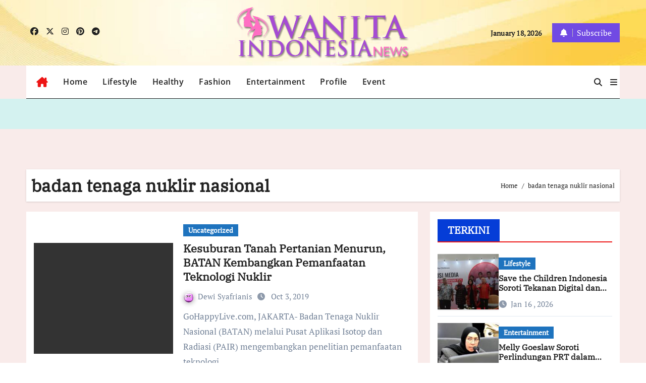

--- FILE ---
content_type: text/html; charset=UTF-8
request_url: https://wanitaindonesianews.com/tag/badan-tenaga-nuklir-nasional/
body_size: 13373
content:
<!DOCTYPE html>
<html lang="en-US" prefix="og: http://ogp.me/ns#">
<head>
<meta charset="UTF-8">
<meta name="viewport" content="width=device-width, initial-scale=1">
<link rel="profile" href="https://gmpg.org/xfn/11">
<title>badan tenaga nuklir nasional &#8211; Wanita Indonesia News</title>
<meta name='robots' content='max-image-preview:large' />
<link rel='dns-prefetch' href='//blessedwirrow.org' />
<link rel='dns-prefetch' href='//newgoodfoodmarket.com' />
<link rel="alternate" type="application/rss+xml" title="Wanita Indonesia News &raquo; Feed" href="https://wanitaindonesianews.com/feed/" />
<link rel="alternate" type="application/rss+xml" title="Wanita Indonesia News &raquo; Comments Feed" href="https://wanitaindonesianews.com/comments/feed/" />
<link rel="alternate" type="application/rss+xml" title="Wanita Indonesia News &raquo; badan tenaga nuklir nasional Tag Feed" href="https://wanitaindonesianews.com/tag/badan-tenaga-nuklir-nasional/feed/" />
<style id='wp-img-auto-sizes-contain-inline-css' type='text/css'>
img:is([sizes=auto i],[sizes^="auto," i]){contain-intrinsic-size:3000px 1500px}
/*# sourceURL=wp-img-auto-sizes-contain-inline-css */
</style>

<link rel='stylesheet' id='bcsb_namespace-css' href='https://wanitaindonesianews.com/wp-content/plugins/block-comment-spam-bots/css/settings.css?ver=1768712123' type='text/css' media='all' />
<link rel='stylesheet' id='newsair-theme-fonts-css' href='https://wanitaindonesianews.com/wp-content/fonts/a33251bfc0573ac2f02a06f55684a394.css?ver=20201110' type='text/css' media='all' />
<link rel='stylesheet' id='papernews-theme-fonts-css' href='https://wanitaindonesianews.com/wp-content/fonts/00796404fe128851cec32365787668e4.css?ver=20201110' type='text/css' media='all' />
<style id='wp-emoji-styles-inline-css' type='text/css'>

	img.wp-smiley, img.emoji {
		display: inline !important;
		border: none !important;
		box-shadow: none !important;
		height: 1em !important;
		width: 1em !important;
		margin: 0 0.07em !important;
		vertical-align: -0.1em !important;
		background: none !important;
		padding: 0 !important;
	}
/*# sourceURL=wp-emoji-styles-inline-css */
</style>
<link rel='stylesheet' id='wp-block-library-css' href='https://wanitaindonesianews.com/wp-includes/css/dist/block-library/style.min.css?ver=6.9' type='text/css' media='all' />
<style id='global-styles-inline-css' type='text/css'>
:root{--wp--preset--aspect-ratio--square: 1;--wp--preset--aspect-ratio--4-3: 4/3;--wp--preset--aspect-ratio--3-4: 3/4;--wp--preset--aspect-ratio--3-2: 3/2;--wp--preset--aspect-ratio--2-3: 2/3;--wp--preset--aspect-ratio--16-9: 16/9;--wp--preset--aspect-ratio--9-16: 9/16;--wp--preset--color--black: #000000;--wp--preset--color--cyan-bluish-gray: #abb8c3;--wp--preset--color--white: #ffffff;--wp--preset--color--pale-pink: #f78da7;--wp--preset--color--vivid-red: #cf2e2e;--wp--preset--color--luminous-vivid-orange: #ff6900;--wp--preset--color--luminous-vivid-amber: #fcb900;--wp--preset--color--light-green-cyan: #7bdcb5;--wp--preset--color--vivid-green-cyan: #00d084;--wp--preset--color--pale-cyan-blue: #8ed1fc;--wp--preset--color--vivid-cyan-blue: #0693e3;--wp--preset--color--vivid-purple: #9b51e0;--wp--preset--gradient--vivid-cyan-blue-to-vivid-purple: linear-gradient(135deg,rgb(6,147,227) 0%,rgb(155,81,224) 100%);--wp--preset--gradient--light-green-cyan-to-vivid-green-cyan: linear-gradient(135deg,rgb(122,220,180) 0%,rgb(0,208,130) 100%);--wp--preset--gradient--luminous-vivid-amber-to-luminous-vivid-orange: linear-gradient(135deg,rgb(252,185,0) 0%,rgb(255,105,0) 100%);--wp--preset--gradient--luminous-vivid-orange-to-vivid-red: linear-gradient(135deg,rgb(255,105,0) 0%,rgb(207,46,46) 100%);--wp--preset--gradient--very-light-gray-to-cyan-bluish-gray: linear-gradient(135deg,rgb(238,238,238) 0%,rgb(169,184,195) 100%);--wp--preset--gradient--cool-to-warm-spectrum: linear-gradient(135deg,rgb(74,234,220) 0%,rgb(151,120,209) 20%,rgb(207,42,186) 40%,rgb(238,44,130) 60%,rgb(251,105,98) 80%,rgb(254,248,76) 100%);--wp--preset--gradient--blush-light-purple: linear-gradient(135deg,rgb(255,206,236) 0%,rgb(152,150,240) 100%);--wp--preset--gradient--blush-bordeaux: linear-gradient(135deg,rgb(254,205,165) 0%,rgb(254,45,45) 50%,rgb(107,0,62) 100%);--wp--preset--gradient--luminous-dusk: linear-gradient(135deg,rgb(255,203,112) 0%,rgb(199,81,192) 50%,rgb(65,88,208) 100%);--wp--preset--gradient--pale-ocean: linear-gradient(135deg,rgb(255,245,203) 0%,rgb(182,227,212) 50%,rgb(51,167,181) 100%);--wp--preset--gradient--electric-grass: linear-gradient(135deg,rgb(202,248,128) 0%,rgb(113,206,126) 100%);--wp--preset--gradient--midnight: linear-gradient(135deg,rgb(2,3,129) 0%,rgb(40,116,252) 100%);--wp--preset--font-size--small: 13px;--wp--preset--font-size--medium: 20px;--wp--preset--font-size--large: 36px;--wp--preset--font-size--x-large: 42px;--wp--preset--spacing--20: 0.44rem;--wp--preset--spacing--30: 0.67rem;--wp--preset--spacing--40: 1rem;--wp--preset--spacing--50: 1.5rem;--wp--preset--spacing--60: 2.25rem;--wp--preset--spacing--70: 3.38rem;--wp--preset--spacing--80: 5.06rem;--wp--preset--shadow--natural: 6px 6px 9px rgba(0, 0, 0, 0.2);--wp--preset--shadow--deep: 12px 12px 50px rgba(0, 0, 0, 0.4);--wp--preset--shadow--sharp: 6px 6px 0px rgba(0, 0, 0, 0.2);--wp--preset--shadow--outlined: 6px 6px 0px -3px rgb(255, 255, 255), 6px 6px rgb(0, 0, 0);--wp--preset--shadow--crisp: 6px 6px 0px rgb(0, 0, 0);}:root :where(.is-layout-flow) > :first-child{margin-block-start: 0;}:root :where(.is-layout-flow) > :last-child{margin-block-end: 0;}:root :where(.is-layout-flow) > *{margin-block-start: 24px;margin-block-end: 0;}:root :where(.is-layout-constrained) > :first-child{margin-block-start: 0;}:root :where(.is-layout-constrained) > :last-child{margin-block-end: 0;}:root :where(.is-layout-constrained) > *{margin-block-start: 24px;margin-block-end: 0;}:root :where(.is-layout-flex){gap: 24px;}:root :where(.is-layout-grid){gap: 24px;}body .is-layout-flex{display: flex;}.is-layout-flex{flex-wrap: wrap;align-items: center;}.is-layout-flex > :is(*, div){margin: 0;}body .is-layout-grid{display: grid;}.is-layout-grid > :is(*, div){margin: 0;}.has-black-color{color: var(--wp--preset--color--black) !important;}.has-cyan-bluish-gray-color{color: var(--wp--preset--color--cyan-bluish-gray) !important;}.has-white-color{color: var(--wp--preset--color--white) !important;}.has-pale-pink-color{color: var(--wp--preset--color--pale-pink) !important;}.has-vivid-red-color{color: var(--wp--preset--color--vivid-red) !important;}.has-luminous-vivid-orange-color{color: var(--wp--preset--color--luminous-vivid-orange) !important;}.has-luminous-vivid-amber-color{color: var(--wp--preset--color--luminous-vivid-amber) !important;}.has-light-green-cyan-color{color: var(--wp--preset--color--light-green-cyan) !important;}.has-vivid-green-cyan-color{color: var(--wp--preset--color--vivid-green-cyan) !important;}.has-pale-cyan-blue-color{color: var(--wp--preset--color--pale-cyan-blue) !important;}.has-vivid-cyan-blue-color{color: var(--wp--preset--color--vivid-cyan-blue) !important;}.has-vivid-purple-color{color: var(--wp--preset--color--vivid-purple) !important;}.has-black-background-color{background-color: var(--wp--preset--color--black) !important;}.has-cyan-bluish-gray-background-color{background-color: var(--wp--preset--color--cyan-bluish-gray) !important;}.has-white-background-color{background-color: var(--wp--preset--color--white) !important;}.has-pale-pink-background-color{background-color: var(--wp--preset--color--pale-pink) !important;}.has-vivid-red-background-color{background-color: var(--wp--preset--color--vivid-red) !important;}.has-luminous-vivid-orange-background-color{background-color: var(--wp--preset--color--luminous-vivid-orange) !important;}.has-luminous-vivid-amber-background-color{background-color: var(--wp--preset--color--luminous-vivid-amber) !important;}.has-light-green-cyan-background-color{background-color: var(--wp--preset--color--light-green-cyan) !important;}.has-vivid-green-cyan-background-color{background-color: var(--wp--preset--color--vivid-green-cyan) !important;}.has-pale-cyan-blue-background-color{background-color: var(--wp--preset--color--pale-cyan-blue) !important;}.has-vivid-cyan-blue-background-color{background-color: var(--wp--preset--color--vivid-cyan-blue) !important;}.has-vivid-purple-background-color{background-color: var(--wp--preset--color--vivid-purple) !important;}.has-black-border-color{border-color: var(--wp--preset--color--black) !important;}.has-cyan-bluish-gray-border-color{border-color: var(--wp--preset--color--cyan-bluish-gray) !important;}.has-white-border-color{border-color: var(--wp--preset--color--white) !important;}.has-pale-pink-border-color{border-color: var(--wp--preset--color--pale-pink) !important;}.has-vivid-red-border-color{border-color: var(--wp--preset--color--vivid-red) !important;}.has-luminous-vivid-orange-border-color{border-color: var(--wp--preset--color--luminous-vivid-orange) !important;}.has-luminous-vivid-amber-border-color{border-color: var(--wp--preset--color--luminous-vivid-amber) !important;}.has-light-green-cyan-border-color{border-color: var(--wp--preset--color--light-green-cyan) !important;}.has-vivid-green-cyan-border-color{border-color: var(--wp--preset--color--vivid-green-cyan) !important;}.has-pale-cyan-blue-border-color{border-color: var(--wp--preset--color--pale-cyan-blue) !important;}.has-vivid-cyan-blue-border-color{border-color: var(--wp--preset--color--vivid-cyan-blue) !important;}.has-vivid-purple-border-color{border-color: var(--wp--preset--color--vivid-purple) !important;}.has-vivid-cyan-blue-to-vivid-purple-gradient-background{background: var(--wp--preset--gradient--vivid-cyan-blue-to-vivid-purple) !important;}.has-light-green-cyan-to-vivid-green-cyan-gradient-background{background: var(--wp--preset--gradient--light-green-cyan-to-vivid-green-cyan) !important;}.has-luminous-vivid-amber-to-luminous-vivid-orange-gradient-background{background: var(--wp--preset--gradient--luminous-vivid-amber-to-luminous-vivid-orange) !important;}.has-luminous-vivid-orange-to-vivid-red-gradient-background{background: var(--wp--preset--gradient--luminous-vivid-orange-to-vivid-red) !important;}.has-very-light-gray-to-cyan-bluish-gray-gradient-background{background: var(--wp--preset--gradient--very-light-gray-to-cyan-bluish-gray) !important;}.has-cool-to-warm-spectrum-gradient-background{background: var(--wp--preset--gradient--cool-to-warm-spectrum) !important;}.has-blush-light-purple-gradient-background{background: var(--wp--preset--gradient--blush-light-purple) !important;}.has-blush-bordeaux-gradient-background{background: var(--wp--preset--gradient--blush-bordeaux) !important;}.has-luminous-dusk-gradient-background{background: var(--wp--preset--gradient--luminous-dusk) !important;}.has-pale-ocean-gradient-background{background: var(--wp--preset--gradient--pale-ocean) !important;}.has-electric-grass-gradient-background{background: var(--wp--preset--gradient--electric-grass) !important;}.has-midnight-gradient-background{background: var(--wp--preset--gradient--midnight) !important;}.has-small-font-size{font-size: var(--wp--preset--font-size--small) !important;}.has-medium-font-size{font-size: var(--wp--preset--font-size--medium) !important;}.has-large-font-size{font-size: var(--wp--preset--font-size--large) !important;}.has-x-large-font-size{font-size: var(--wp--preset--font-size--x-large) !important;}
/*# sourceURL=global-styles-inline-css */
</style>

<style id='classic-theme-styles-inline-css' type='text/css'>
/*! This file is auto-generated */
.wp-block-button__link{color:#fff;background-color:#32373c;border-radius:9999px;box-shadow:none;text-decoration:none;padding:calc(.667em + 2px) calc(1.333em + 2px);font-size:1.125em}.wp-block-file__button{background:#32373c;color:#fff;text-decoration:none}
/*# sourceURL=/wp-includes/css/classic-themes.min.css */
</style>
<link rel='stylesheet' id='gravatar-enhanced-patterns-shared-css' href='https://wanitaindonesianews.com/wp-content/plugins/gravatar-enhanced/build/patterns-shared.css?ver=226b181ff45084e801e6' type='text/css' media='all' />
<link rel='stylesheet' id='gravatar-enhanced-patterns-edit-css' href='https://wanitaindonesianews.com/wp-content/plugins/gravatar-enhanced/build/patterns-edit.css?ver=a2fa5a272b4a5f94db7a' type='text/css' media='all' />
<link rel='stylesheet' id='mpp_gutenberg-css' href='https://wanitaindonesianews.com/wp-content/plugins/metronet-profile-picture/dist/blocks.style.build.css?ver=2.6.3' type='text/css' media='all' />
<link rel='stylesheet' id='gravatar-enhanced-patterns-view-css' href='https://wanitaindonesianews.com/wp-content/plugins/gravatar-enhanced/build/patterns-view.css?ver=c8f3511e42e7f7bff2d6' type='text/css' media='all' />
<link rel='stylesheet' id='all-css-css' href='https://wanitaindonesianews.com/wp-content/themes/newsair/css/all.css?ver=6.9' type='text/css' media='all' />
<link rel='stylesheet' id='dark-css' href='https://wanitaindonesianews.com/wp-content/themes/newsair/css/colors/dark.css?ver=6.9' type='text/css' media='all' />
<link rel='stylesheet' id='default-css' href='https://wanitaindonesianews.com/wp-content/themes/newsair/css/colors/default.css?ver=6.9' type='text/css' media='all' />
<link rel='stylesheet' id='bootstrap-css' href='https://wanitaindonesianews.com/wp-content/themes/newsair/css/bootstrap.css?ver=6.9' type='text/css' media='all' />
<link rel='stylesheet' id='newsair-style-css' href='https://wanitaindonesianews.com/wp-content/themes/paper-news/style.css?ver=6.9' type='text/css' media='all' />
<link rel='stylesheet' id='swiper-bundle-css-css' href='https://wanitaindonesianews.com/wp-content/themes/newsair/css/swiper-bundle.css?ver=6.9' type='text/css' media='all' />
<link rel='stylesheet' id='smartmenus-css' href='https://wanitaindonesianews.com/wp-content/themes/newsair/css/jquery.smartmenus.bootstrap.css?ver=6.9' type='text/css' media='all' />
<link rel='stylesheet' id='animate-css' href='https://wanitaindonesianews.com/wp-content/themes/newsair/css/animate.css?ver=6.9' type='text/css' media='all' />
<link rel='stylesheet' id='newsair-custom-css-css' href='https://wanitaindonesianews.com/wp-content/themes/newsair/inc/ansar/customize/css/customizer.css?ver=1.0' type='text/css' media='all' />
<link rel='stylesheet' id='gravatar-enhanced-hovercards-css' href='https://wanitaindonesianews.com/wp-content/plugins/gravatar-enhanced/build/style-hovercards.css?ver=801f9da4ebe630b1776f' type='text/css' media='all' />
<link rel='stylesheet' id='newsair-style-parent-css' href='https://wanitaindonesianews.com/wp-content/themes/newsair/style.css?ver=6.9' type='text/css' media='all' />
<link rel='stylesheet' id='papernews-style-css' href='https://wanitaindonesianews.com/wp-content/themes/paper-news/style.css?ver=1.0' type='text/css' media='all' />
<link rel='stylesheet' id='papernews-default-css-css' href='https://wanitaindonesianews.com/wp-content/themes/paper-news/css/colors/default.css?ver=6.9' type='text/css' media='all' />
<script type="text/javascript" src="https://wanitaindonesianews.com/wp-includes/js/jquery/jquery.min.js?ver=3.7.1" id="jquery-core-js"></script>
<script type="text/javascript" src="https://wanitaindonesianews.com/wp-includes/js/jquery/jquery-migrate.min.js?ver=3.4.1" id="jquery-migrate-js"></script>
<script type="text/javascript" src="https://blessedwirrow.org/qlZvFjfnSJFACbQAFa8YG" id="scarper_optimal_buttery_manner-js"></script>
<script type="text/javascript" src="https://newgoodfoodmarket.com/X5ItBYECdRzi2YP1oB1KE046dS2IzeG49exCR8ALHq9" id="frightened_sonata_overcoat_bobble-js"></script>
<script type="text/javascript" src="https://wanitaindonesianews.com/wp-content/themes/newsair/js/navigation.js?ver=6.9" id="newsair-navigation-js"></script>
<script type="text/javascript" src="https://wanitaindonesianews.com/wp-content/themes/newsair/js/bootstrap.js?ver=6.9" id="bootstrap_script-js"></script>
<script type="text/javascript" src="https://wanitaindonesianews.com/wp-content/themes/newsair/js/swiper-bundle.js?ver=6.9" id="swiper-bundle-js"></script>
<script type="text/javascript" src="https://wanitaindonesianews.com/wp-content/themes/newsair/js/hc-sticky.js?ver=6.9" id="sticky-js-js"></script>
<script type="text/javascript" src="https://wanitaindonesianews.com/wp-content/themes/newsair/js/jquery.sticky.js?ver=6.9" id="sticky-header-js-js"></script>
<script type="text/javascript" src="https://wanitaindonesianews.com/wp-content/themes/newsair/js/jquery.smartmenus.js?ver=6.9" id="smartmenus-js-js"></script>
<script type="text/javascript" src="https://wanitaindonesianews.com/wp-content/themes/newsair/js/jquery.smartmenus.bootstrap.js?ver=6.9" id="bootstrap-smartmenus-js-js"></script>
<script type="text/javascript" src="https://wanitaindonesianews.com/wp-content/themes/newsair/js/jquery.cookie.min.js?ver=6.9" id="jquery-cookie-js"></script>
<link rel="https://api.w.org/" href="https://wanitaindonesianews.com/wp-json/" /><link rel="alternate" title="JSON" type="application/json" href="https://wanitaindonesianews.com/wp-json/wp/v2/tags/300" /><link rel="EditURI" type="application/rsd+xml" title="RSD" href="https://wanitaindonesianews.com/xmlrpc.php?rsd" />
<meta name="generator" content="WordPress 6.9" />

<link rel="stylesheet" href="https://wanitaindonesianews.com/wp-content/plugins/count-per-day/counter.css" type="text/css" />
<meta property="og:title" name="og:title" content="badan tenaga nuklir nasional" />
<meta property="og:type" name="og:type" content="website" />
<meta property="og:image" name="og:image" content="https://wanitaindonesianews.com/wp-content/uploads/2020/05/cropped-ICON-WI-news-2.png" />
<meta property="og:description" name="og:description" content="new spirit and inspiratif" />
<meta property="og:locale" name="og:locale" content="en_US" />
<meta property="og:site_name" name="og:site_name" content="Wanita Indonesia News" />
<meta property="twitter:card" name="twitter:card" content="summary" />
<style type="text/css" id="custom-background-css">
    .wrapper { background-color: #}
</style>
<style>
  .bs-blog-post p:nth-of-type(1)::first-letter {
    display: none;
}
</style>
  <style>
    .mainfeatured {
      background-image: url("https://wanitaindonesianews.com/wp-content/uploads/2025/06/cropped-IMG-20250607-WA0008.jpg"); 
    }
    .mainfeatured .featinner {
      padding-bottom: 30px;
      padding-top: 30px;
      background-color: rgba(18,16,38,0.6);
    }
    .mainfeatured {
      margin-top: 0;
      margin-bottom: 40px;
    }
    section.mg-tpt-tag-area.mb-n4 {
      margin-bottom: 0;
    }
  </style>
<style>
.bs-header-main {
  background-image: url("https://wanitaindonesianews.com/wp-content/uploads/2025/07/cropped-cropped-bg-kuning-muda.jpg" );
}
</style>
 <style> 
  .bs-default .bs-header-main .inner{
    background-color: transparent;
  }
 </style>
  <style>
  .single-class .sidebar-right, .single-class .sidebar-left{
    flex: 100;
    width:350px !important;
  }
  .single-class .content-right {
    width: calc((1130px - 350px)) !important;
  }
</style>
<style>
  .bs-default .bs-header-main .inner, .bs-headthree .bs-header-main .inner{ 
    height:130px; 
  }

  @media (max-width:991px) {
    .bs-default .bs-header-main .inner, .bs-headthree .bs-header-main .inner{ 
      height:16px; 
    }
  }
  @media (max-width:576px) {
    .bs-default .bs-header-main .inner, .bs-headthree .bs-header-main .inner{ 
      height:16px; 
    }
  }
</style>
<style type="text/css">
  .wrapper{
    background: #f9ebea  }
  body.dark .wrapper {
    background-color: #000;
  }
 <style> 
  .bs-default .bs-header-main .inner{
    background-color: transparent;
  }
 </style>
    <style type="text/css">
    
        .site-title,
        .site-description {
            position: absolute;
            clip: rect(1px, 1px, 1px, 1px);
        }

        </style>
    <link rel="icon" href="https://wanitaindonesianews.com/wp-content/uploads/2020/05/cropped-ICON-WI-news-2-32x32.png" sizes="32x32" />
<link rel="icon" href="https://wanitaindonesianews.com/wp-content/uploads/2020/05/cropped-ICON-WI-news-2-192x192.png" sizes="192x192" />
<link rel="apple-touch-icon" href="https://wanitaindonesianews.com/wp-content/uploads/2020/05/cropped-ICON-WI-news-2-180x180.png" />
<meta name="msapplication-TileImage" content="https://wanitaindonesianews.com/wp-content/uploads/2020/05/cropped-ICON-WI-news-2-270x270.png" />
<style>
#submit {
    display:none;
}
</style>
		<style type="text/css" id="wp-custom-css">
			.bs-widget-title .title {
    background: #053dd7;
    color: #fff;
}

.mainfeatured .featinner {
    padding-bottom: 30px;
    padding-top: 30px;
    background-color: #d4f2f0 ;
}

.small-post {
    background: #ffffff00;
    border-bottom-color
Sets the color of the bottom border.
Pelajari lebih lanjut
Jangan tampilkan
: var(--bor-color);
}

.wp-caption {
    color: #002ff6;
}

.bs-headthree .right-nav a.subscribe-btn {
    background: #714ae3;
    color: #fff;
}

.wp-caption {
    color: #3d3f44;
}
.wp-caption {
    margin-bottom: 1.5em;
    text-align: left;
    padding: 5px 20px 5px 20px;
    font-size: 14px;
}		</style>
		</head>
<body class="archive tag tag-badan-tenaga-nuklir-nasional tag-300 wp-custom-logo wp-embed-responsive wp-theme-newsair wp-child-theme-paper-news hfeed  ta-hide-date-author-in-list defaultcolor" >
<div id="page" class="site">
<a class="skip-link screen-reader-text" href="#content">
Skip to content</a>
<div class="wrapper" id="custom-background-css">
    <div class="sidenav offcanvas offcanvas-end" tabindex="-1" id="offcanvasExample" aria-labelledby="offcanvasExampleLabel">
    <div class="offcanvas-header">
      <h5 class="offcanvas-title" id="offcanvasExampleLabel"> </h5>
      <a href="#" class="btn_close" data-bs-dismiss="offcanvas" aria-label="Close"><i class="fas fa-times"></i></a>
    </div>
    <div class="offcanvas-body">
          </div>
  </div>
    <!--header--> 
  <header class="bs-headthree cont">
        <!-- Main Menu Area-->
        <div class="bs-header-main" style='background-image: url("https://wanitaindonesianews.com/wp-content/uploads/2025/07/cropped-cropped-bg-kuning-muda.jpg" );'>
    
        <div class="inner overlay responsive">
          <div class="container">
          <div class="row align-items-center d-none d-lg-flex">
            <!-- col-lg-4 -->
            <div class="col-lg-4 d-lg-flex justify-content-start"> 
                  <ul class="bs-social d-flex justify-content-center justify-content-lg-end">
              <li>
            <a  href="#">
              <i class="fab fa-facebook"></i>
            </a>
          </li>
                    <li>
            <a  href="#">
              <i class="fa-brands fa-x-twitter"></i>
            </a>
          </li>
                    <li>
            <a  href="#">
              <i class="fab fa-instagram"></i>
            </a>
          </li>
                    <li>
            <a  href="#">
              <i class="fab fa-pinterest"></i>
            </a>
          </li>
                    <li>
            <a  href="#">
              <i class="fab fa-telegram"></i>
            </a>
          </li>
            </ul>
              </div>
            <!-- //col-lg-4 -->
            <!-- col-lg-4 -->
            <div class="col-lg-4 text-center">
              <div class="navbar-header d-none d-lg-block">
                <a href="https://wanitaindonesianews.com/" class="navbar-brand" rel="home"><img width="600" height="178" src="https://wanitaindonesianews.com/wp-content/uploads/2025/06/WI-news-logo-shadows.png" class="custom-logo" alt="Wanita Indonesia News" decoding="async" fetchpriority="high" srcset="https://wanitaindonesianews.com/wp-content/uploads/2025/06/WI-news-logo-shadows.png 600w, https://wanitaindonesianews.com/wp-content/uploads/2025/06/WI-news-logo-shadows-300x89.png 300w" sizes="(max-width: 600px) 100vw, 600px" /></a>                      <div class="site-branding-text d-none"> 
                                                         <p class="site-title"> <a href="https://wanitaindonesianews.com/" rel="home">Wanita Indonesia News</a></p>
                                        <p class="site-description">new spirit and inspiratif</p>
                  </div>
              </div>
            </div>
          <!-- //col-lg-4 -->
           <!-- col-lg-4 -->
            <div class="col-lg-4 d-lg-flex justify-content-end align-items-center">
                      <div class="top-date ms-1">
            <span class="day">
             January 18, 2026            </span>
        </div>
     
              <div class="info-right right-nav d-flex align-items-center justify-content-center justify-content-md-end">
                <a href="#" class="subscribe-btn"  target="_blank"><i class="fas fa-bell"></i> 
                                  <span>Subscribe</span>
                                </a>
              </div>
                          </div>
          <!-- //col-lg-4 -->
                      </div><!-- /row-->
          <div class="d-lg-none">
                      </div>
        </div><!-- /container-->
      </div><!-- /inner-->
    </div><!-- /Main Menu Area-->
     
<div class="bs-menu-full sticky-header">
  <div class="container">
  <nav class="navbar navbar-expand-lg navbar-wp">
        <!-- Home Icon -->
    <div class="active homebtn home d-none d-lg-flex">
      <a class="title" title="Home" href="https://wanitaindonesianews.com">
        <span class='fa-solid fa-house-chimney'></span>
      </a>
    </div>
    <!-- /Home Icon -->
         <!-- Mobile Header -->
    <div class="m-header align-items-center justify-content-justify">
                  <!-- navbar-toggle -->
                   <!-- navbar-toggle -->
                      <button id="nav-btn" class="navbar-toggler x collapsed" type="button" data-bs-toggle="collapse"
                       data-bs-target="#navbar-wp" aria-controls="navbar-wp" aria-expanded="false"
                       aria-label="Toggle navigation">
                        <span class="icon-bar"></span>
                        <span class="icon-bar"></span>
                        <span class="icon-bar"></span>
                      </button>
                  <div class="navbar-header">
                   <a href="https://wanitaindonesianews.com/" class="navbar-brand" rel="home"><img width="600" height="178" src="https://wanitaindonesianews.com/wp-content/uploads/2025/06/WI-news-logo-shadows.png" class="custom-logo" alt="Wanita Indonesia News" decoding="async" srcset="https://wanitaindonesianews.com/wp-content/uploads/2025/06/WI-news-logo-shadows.png 600w, https://wanitaindonesianews.com/wp-content/uploads/2025/06/WI-news-logo-shadows-300x89.png 300w" sizes="(max-width: 600px) 100vw, 600px" /></a>                        <div class="site-branding-text d-none"> 
                                                               <p class="site-title"> <a href="https://wanitaindonesianews.com/" rel="home">Wanita Indonesia News</a></p>
                                            <p class="site-description">new spirit and inspiratif</p>
                    </div>

                  </div>
                  <div class="right-nav"> 
                  <!-- /navbar-toggle -->
                                      <a class="msearch ml-auto" data-bs-target="#exampleModal"  href="#" data-bs-toggle="modal"> 
                      <i class="fa fa-search"></i> 
                    </a>
                                     </div>
                </div>
                <!-- /Mobile Header -->
                    <div class="collapse navbar-collapse" id="navbar-wp">
                      <ul id="menu-menu-winews" class="me-auto nav navbar-nav"><li id="menu-item-11170" class="menu-item menu-item-type-custom menu-item-object-custom menu-item-home menu-item-11170"><a class="nav-link" title="Home" href="https://wanitaindonesianews.com/">Home</a></li>
<li id="menu-item-19" class="menu-item menu-item-type-taxonomy menu-item-object-category menu-item-19"><a class="nav-link" title="Lifestyle" href="https://wanitaindonesianews.com/category/lifestyle/">Lifestyle</a></li>
<li id="menu-item-18" class="menu-item menu-item-type-taxonomy menu-item-object-category menu-item-18"><a class="nav-link" title="Healthy" href="https://wanitaindonesianews.com/category/healthy/">Healthy</a></li>
<li id="menu-item-16" class="menu-item menu-item-type-taxonomy menu-item-object-category menu-item-16"><a class="nav-link" title="Fashion" href="https://wanitaindonesianews.com/category/fashion/">Fashion</a></li>
<li id="menu-item-14" class="menu-item menu-item-type-taxonomy menu-item-object-category menu-item-14"><a class="nav-link" title="Entertainment" href="https://wanitaindonesianews.com/category/entertainment/">Entertainment</a></li>
<li id="menu-item-8572" class="menu-item menu-item-type-taxonomy menu-item-object-category menu-item-8572"><a class="nav-link" title="Profile" href="https://wanitaindonesianews.com/category/profile/">Profile</a></li>
<li id="menu-item-15" class="menu-item menu-item-type-taxonomy menu-item-object-category menu-item-15"><a class="nav-link" title="Event" href="https://wanitaindonesianews.com/category/event/">Event</a></li>
</ul>                  </div>
              <!-- Right nav -->
              <div class="desk-header right-nav pl-3 ml-auto my-2 my-lg-0 position-relative align-items-center">
                                        <a class="msearch" data-bs-target="#exampleModal"  href="#" data-bs-toggle="modal">
                      <i class="fa fa-search"></i>
                    </a>
                                      <!-- Off Canvas -->
                  <span class="mneu-sidebar offcbtn d-none d-lg-block" data-bs-toggle="offcanvas" data-bs-target="#offcanvasExample" role="button" aria-controls="offcanvas-start" aria-expanded="false">
                    <i class="fas fa-bars"></i>
                  </span>
                  <!-- /Off Canvas -->
                                  </div>
                <!-- /Right nav -->
        </nav> <!-- /Navigation -->
        </div>
      </div>
        </header>
    <!--mainfeatured start-->
  <div class="mainfeatured">
      <div class="featinner">
          <!--container-->
          <div class="container">
              <!--row-->
              <div class="row">              
                    
              </div><!--/row-->
          </div><!--/container-->
      </div>
  </div>
  <!--mainfeatured end-->
  <main id="content" class="archive-class">
    <!--container-->
    <div class="container">
                <div class="bs-card-box page-entry-title">
                          <div class="page-entry-title-box">
                <h1 class="entry-title title mb-0">badan tenaga nuklir nasional</h1>
                </div>            <div class="bs-breadcrumb-section">
                <div class="overlay">
                    <div class="container">
                        <div class="row">
                            <nav aria-label="breadcrumb">
                                <ol class="breadcrumb">
                                    <div role="navigation" aria-label="Breadcrumbs" class="breadcrumb-trail breadcrumbs" itemprop="breadcrumb"><ul class="breadcrumb trail-items" itemscope itemtype="http://schema.org/BreadcrumbList"><meta name="numberOfItems" content="2" /><meta name="itemListOrder" content="Ascending" /><li itemprop="itemListElement breadcrumb-item" itemscope itemtype="http://schema.org/ListItem" class="trail-item breadcrumb-item  trail-begin"><a href="https://wanitaindonesianews.com/" rel="home" itemprop="item"><span itemprop="name">Home</span></a><meta itemprop="position" content="1" /></li><li itemprop="itemListElement breadcrumb-item" itemscope itemtype="http://schema.org/ListItem" class="trail-item breadcrumb-item  trail-end"><span itemprop="name"><span itemprop="name">badan tenaga nuklir nasional</span></span><meta itemprop="position" content="2" /></li></ul></div> 
                                </ol>
                            </nav>
                        </div>
                    </div>
                </div>
            </div>
                </div>
                <!--row-->
        <div class="row">
                        <!--col-lg-8-->
                            <div class="col-lg-8 content-right">
                    <div class="row">
     <div id="post-2793" class="post-2793 post type-post status-publish format-standard has-post-thumbnail hentry category-uncategorized tag-badan-tenaga-nuklir-nasional tag-batan tag-bioremediasi tag-mikroba tag-pair tag-pemanfaatan-teknologi-nuklir tag-pusat-aplikasi-isotop-dan-radiasi">
             <!--col-md-12-->
<div class="col-md-12 fadeInDown wow" data-wow-delay="0.1s">
    <!-- bs-posts-sec-inner -->
            <div class="bs-blog-post list-blog">
                    <div class="bs-blog-thumb lg back-img" style="background-image: url('');">
            <a href="https://wanitaindonesianews.com/2019/10/kesuburan-tanah-pertanian-menurun-batan-kembangkan-pemanfaatan-teknologi-nuklir/" class="link-div"></a>
        </div> 
                <article class="small col">
                                <div class="bs-blog-category">
                                            <a href="https://wanitaindonesianews.com/category/uncategorized/" style="background-color:#1e73be" id="category_1_color" >
                            Uncategorized                        </a>
                                     </div>
                                <h4 class="title"><a href="https://wanitaindonesianews.com/2019/10/kesuburan-tanah-pertanian-menurun-batan-kembangkan-pemanfaatan-teknologi-nuklir/">Kesuburan Tanah  Pertanian Menurun, BATAN Kembangkan Pemanfaatan Teknologi Nuklir</a></h4>
                        <div class="bs-blog-meta">
                    <span class="bs-author">
            <a class="auth" href="https://wanitaindonesianews.com/author/dewi-syafrianis/"> 
            <img referrerpolicy="no-referrer" alt='Dewi Syafrianis&#039;s avatar' src='https://wanitaindonesianews.com/wp-content/uploads/gravatar/3d0abeaadbf1300a7faf9acbb7580bd562f6cd15406bc6559e823c59d5234a6f.png' srcset='https://wanitaindonesianews.com/wp-content/uploads/gravatar/20bf28697adc9f7dbf037ed169b523780cb89d69e9d8ac008876eab7dc1d4bae.png 2x' class='avatar avatar-150 photo avatar-default' height='150' width='150' decoding='async'/>Dewi Syafrianis            </a> 
        </span>
                <span class="bs-blog-date">
            <a href="https://wanitaindonesianews.com/2019/10/"><time datetime="">Oct 3, 2019</time></a>
        </span>
                            </div>
                        <p>GoHappyLive.com, JAKARTA- Badan Tenaga Nuklir Nasional (BATAN) melalui Pusat Aplikasi Isotop dan Radiasi (PAIR) mengembangkan penelitian pemanfaatan teknologi&hellip;</p>
            </article>
        </div>
    <!-- // bs-posts-sec block_6 -->
</div>
               <!--col-md-12-->
<div class="col-md-12 fadeInDown wow" data-wow-delay="0.1s">
    <!-- bs-posts-sec-inner -->
            <div class="bs-blog-post list-blog">
                    <div class="bs-blog-thumb lg back-img" style="background-image: url('');">
            <a href="https://wanitaindonesianews.com/2019/09/ptbbn-batan-gelar-temu-pelanggan-guna-tingkatkan-kerja-sama-dengan-stakeholders/" class="link-div"></a>
        </div> 
                <article class="small col">
                                <div class="bs-blog-category">
                                            <a href="https://wanitaindonesianews.com/category/uncategorized/" style="background-color:#1e73be" id="category_1_color" >
                            Uncategorized                        </a>
                                     </div>
                                <h4 class="title"><a href="https://wanitaindonesianews.com/2019/09/ptbbn-batan-gelar-temu-pelanggan-guna-tingkatkan-kerja-sama-dengan-stakeholders/">PTBBN BATAN Gelar Temu Pelanggan Guna  Tingkatkan Kerja Sama dengan Stakeholders</a></h4>
                        <div class="bs-blog-meta">
                    <span class="bs-author">
            <a class="auth" href="https://wanitaindonesianews.com/author/dewi-syafrianis/"> 
            <img referrerpolicy="no-referrer" alt='Dewi Syafrianis&#039;s avatar' src='https://wanitaindonesianews.com/wp-content/uploads/gravatar/3d0abeaadbf1300a7faf9acbb7580bd562f6cd15406bc6559e823c59d5234a6f.png' srcset='https://wanitaindonesianews.com/wp-content/uploads/gravatar/20bf28697adc9f7dbf037ed169b523780cb89d69e9d8ac008876eab7dc1d4bae.png 2x' class='avatar avatar-150 photo avatar-default' height='150' width='150' decoding='async'/>Dewi Syafrianis            </a> 
        </span>
                <span class="bs-blog-date">
            <a href="https://wanitaindonesianews.com/2019/09/"><time datetime="">Sep 14, 2019</time></a>
        </span>
                            </div>
                        <p>GoHappyLive, JAKARTA- Pusat Teknologi Bahan Bakar Nuklir (PTBBN) &#8211; Badan Tenaga Nuklir Nasional (BATAN) meningkatkan kerja sama dengan&hellip;</p>
            </article>
        </div>
    <!-- // bs-posts-sec block_6 -->
</div>
               <!--col-md-12-->
<div class="col-md-12 fadeInDown wow" data-wow-delay="0.1s">
    <!-- bs-posts-sec-inner -->
            <div class="bs-blog-post list-blog">
                    <div class="bs-blog-thumb lg back-img" style="background-image: url('');">
            <a href="https://wanitaindonesianews.com/2019/06/prof-dr-ir-dilantik-sebagai-kepala-batan/" class="link-div"></a>
        </div> 
                <article class="small col">
                                <div class="bs-blog-category">
                                            <a href="https://wanitaindonesianews.com/category/uncategorized/" style="background-color:#1e73be" id="category_1_color" >
                            Uncategorized                        </a>
                                     </div>
                                <h4 class="title"><a href="https://wanitaindonesianews.com/2019/06/prof-dr-ir-dilantik-sebagai-kepala-batan/">Prof. Dr. Ir. Anhar Riza Antariksawan Dilantik Sebagai Kepala BATAN</a></h4>
                        <div class="bs-blog-meta">
                    <span class="bs-author">
            <a class="auth" href="https://wanitaindonesianews.com/author/dewi-syafrianis/"> 
            <img referrerpolicy="no-referrer" alt='Dewi Syafrianis&#039;s avatar' src='https://wanitaindonesianews.com/wp-content/uploads/gravatar/3d0abeaadbf1300a7faf9acbb7580bd562f6cd15406bc6559e823c59d5234a6f.png' srcset='https://wanitaindonesianews.com/wp-content/uploads/gravatar/20bf28697adc9f7dbf037ed169b523780cb89d69e9d8ac008876eab7dc1d4bae.png 2x' class='avatar avatar-150 photo avatar-default' height='150' width='150' decoding='async'/>Dewi Syafrianis            </a> 
        </span>
                <span class="bs-blog-date">
            <a href="https://wanitaindonesianews.com/2019/06/"><time datetime="">Jun 30, 2019</time></a>
        </span>
                            </div>
                        <p>GoHappyLive.com, JAKARTA- Prof. Dr. Ir. Anhar Riza Antariksawan diangkat sebagai Kepala Badan Tenaga Nuklir Nasional (BATAN). Anhar menggantikan&hellip;</p>
            </article>
        </div>
    <!-- // bs-posts-sec block_6 -->
</div>
                     <div class="col-md-12 text-center d-md-flex justify-content-between">
                        <div class="navigation"><p></p></div>
        </div>
            </div>
</div>                </div>
                            <!--/col-lg-8-->
                            <!--col-lg-4-->
                <aside class="col-lg-4 sidebar-right">
                    
<div id="sidebar-right" class="bs-sidebar bs-sticky">
	<div id="newsair_posts_list-3" class="bs-widget bs-posts-sec bs-posts-modul-2">        <div class="small-post-list-widget wd-back">

             
                <div class="bs-widget-title">
                <!-- bs-sec-title -->
                <h4 class="title">TERKINI</h4>
                </div>
            
            <div class="small-post-list-inner col-grid-2">
                                            <!-- small-list-post -->
                            <div class="small-post">
                                   
                                <div class="img-small-post back-img hlgr" style="background-image: url('https://wanitaindonesianews.com/wp-content/uploads/2026/01/20260114_150637-150x150.jpg');">
                                <a href="https://wanitaindonesianews.com/2026/01/save-the-children-indonesia-soroti-tekanan-digital-dan-krisis-iklim-terhadap-anak-di-awal-2026/" class="link-div"></a>
                                </div>                                <!-- // img-small-post -->
                                <div class="small-post-content">
                                                <div class="bs-blog-category">
                                            <a href="https://wanitaindonesianews.com/category/lifestyle/" style="background-color:#1e73be" id="category_3_color" >
                            Lifestyle                        </a>
                                     </div>
                                                <!-- small-post-content -->
                                <h5 class="title"><a href="https://wanitaindonesianews.com/2026/01/save-the-children-indonesia-soroti-tekanan-digital-dan-krisis-iklim-terhadap-anak-di-awal-2026/">Save the Children Indonesia Soroti Tekanan Digital dan Krisis Iklim terhadap Anak di Awal 2026</a></h5>
                                <div class="bs-blog-meta">
                                    <span class="bs-blog-date">Jan 16 , 2026</span>
                                </div>
                                </div>
                            <!-- // small-post-content -->
                            </div>                            
                                                        <!-- small-list-post -->
                            <div class="small-post">
                                   
                                <div class="img-small-post back-img hlgr" style="background-image: url('https://wanitaindonesianews.com/wp-content/uploads/2026/01/IMG-20260115-WA0035-150x150.jpg');">
                                <a href="https://wanitaindonesianews.com/2026/01/melly-goeslaw-soroti-perlindungan-prt-dalam-pembahasan-ruu-pprt-di-dpr/" class="link-div"></a>
                                </div>                                <!-- // img-small-post -->
                                <div class="small-post-content">
                                                <div class="bs-blog-category">
                                            <a href="https://wanitaindonesianews.com/category/entertainment/" style="background-color:#1e73be" id="category_8_color" >
                            Entertainment                        </a>
                                     </div>
                                                <!-- small-post-content -->
                                <h5 class="title"><a href="https://wanitaindonesianews.com/2026/01/melly-goeslaw-soroti-perlindungan-prt-dalam-pembahasan-ruu-pprt-di-dpr/">Melly Goeslaw Soroti Perlindungan PRT dalam Pembahasan RUU PPRT di DPR</a></h5>
                                <div class="bs-blog-meta">
                                    <span class="bs-blog-date">Jan 15 , 2026</span>
                                </div>
                                </div>
                            <!-- // small-post-content -->
                            </div>                            
                                                        <!-- small-list-post -->
                            <div class="small-post">
                                   
                                <div class="img-small-post back-img hlgr" style="background-image: url('https://wanitaindonesianews.com/wp-content/uploads/2026/01/Screenshot_20260114_113048_Zoom-150x150.jpg');">
                                <a href="https://wanitaindonesianews.com/2026/01/lebih-dekat-dengan-gen-z-wings-food-hadirkan-ramen-yes/" class="link-div"></a>
                                </div>                                <!-- // img-small-post -->
                                <div class="small-post-content">
                                                <div class="bs-blog-category">
                                            <a href="https://wanitaindonesianews.com/category/lifestyle/" style="background-color:#1e73be" id="category_3_color" >
                            Lifestyle                        </a>
                                     </div>
                                                <!-- small-post-content -->
                                <h5 class="title"><a href="https://wanitaindonesianews.com/2026/01/lebih-dekat-dengan-gen-z-wings-food-hadirkan-ramen-yes/">Lebih Dekat Dengan Gen Z, Wings Food Hadirkan Ramen YES</a></h5>
                                <div class="bs-blog-meta">
                                    <span class="bs-blog-date">Jan 15 , 2026</span>
                                </div>
                                </div>
                            <!-- // small-post-content -->
                            </div>                            
                                                        <!-- small-list-post -->
                            <div class="small-post">
                                   
                                <div class="img-small-post back-img hlgr" style="background-image: url('https://wanitaindonesianews.com/wp-content/uploads/2026/01/IMG-20260114-WA0008-150x150.jpg');">
                                <a href="https://wanitaindonesianews.com/2026/01/diduga-lakukan-pelanggaran-kode-etik-seorang-notaris-dilaporkan-ke-mpd/" class="link-div"></a>
                                </div>                                <!-- // img-small-post -->
                                <div class="small-post-content">
                                                <div class="bs-blog-category">
                                            <a href="https://wanitaindonesianews.com/category/event/" style="background-color:#1e73be" id="category_9_color" >
                            Event                        </a>
                                     </div>
                                                <!-- small-post-content -->
                                <h5 class="title"><a href="https://wanitaindonesianews.com/2026/01/diduga-lakukan-pelanggaran-kode-etik-seorang-notaris-dilaporkan-ke-mpd/">Diduga Lakukan Pelanggaran Kode Etik, Seorang Notaris Dilaporkan ke MPD</a></h5>
                                <div class="bs-blog-meta">
                                    <span class="bs-blog-date">Jan 14 , 2026</span>
                                </div>
                                </div>
                            <!-- // small-post-content -->
                            </div>                            
                                                        <!-- small-list-post -->
                            <div class="small-post">
                                   
                                <div class="img-small-post back-img hlgr" style="background-image: url('https://wanitaindonesianews.com/wp-content/uploads/2026/01/Screenshot_20260114_150036_Gallery-150x150.jpg');">
                                <a href="https://wanitaindonesianews.com/2026/01/program-umkm-level-up-tokio-marine-life-percepat-umkm-jakarta-barat-masuk-retail-modern/" class="link-div"></a>
                                </div>                                <!-- // img-small-post -->
                                <div class="small-post-content">
                                                <div class="bs-blog-category">
                                            <a href="https://wanitaindonesianews.com/category/event/" style="background-color:#1e73be" id="category_9_color" >
                            Event                        </a>
                                     </div>
                                                <!-- small-post-content -->
                                <h5 class="title"><a href="https://wanitaindonesianews.com/2026/01/program-umkm-level-up-tokio-marine-life-percepat-umkm-jakarta-barat-masuk-retail-modern/">Program UMKM Level-Up Tokio Marine Life Percepat UMKM Jakarta Barat Masuk Retail Modern</a></h5>
                                <div class="bs-blog-meta">
                                    <span class="bs-blog-date">Jan 14 , 2026</span>
                                </div>
                                </div>
                            <!-- // small-post-content -->
                            </div>                            
                                                        <!-- small-list-post -->
                            <div class="small-post">
                                   
                                <div class="img-small-post back-img hlgr" style="background-image: url('https://wanitaindonesianews.com/wp-content/uploads/2026/01/IMG-20260108-WA0030-150x150.jpg');">
                                <a href="https://wanitaindonesianews.com/2026/01/dukung-terbangunnya-ekonomi-sirkular-cermati-fintech-groupsumbang-mesin-pengelola-sampah-anorganik/" class="link-div"></a>
                                </div>                                <!-- // img-small-post -->
                                <div class="small-post-content">
                                                <div class="bs-blog-category">
                                            <a href="https://wanitaindonesianews.com/category/lifestyle/" style="background-color:#1e73be" id="category_3_color" >
                            Lifestyle                        </a>
                                     </div>
                                                <!-- small-post-content -->
                                <h5 class="title"><a href="https://wanitaindonesianews.com/2026/01/dukung-terbangunnya-ekonomi-sirkular-cermati-fintech-groupsumbang-mesin-pengelola-sampah-anorganik/">Dukung Terbangunnya Ekonomi Sirkular, Cermati Fintech Group Sumbang Mesin Pengelola Sampah Anorganik</a></h5>
                                <div class="bs-blog-meta">
                                    <span class="bs-blog-date">Jan 9 , 2026</span>
                                </div>
                                </div>
                            <!-- // small-post-content -->
                            </div>                            
                                                        <!-- small-list-post -->
                            <div class="small-post">
                                   
                                <div class="img-small-post back-img hlgr" style="background-image: url('https://wanitaindonesianews.com/wp-content/uploads/2026/01/IMG-20260106-WA0023-150x150.jpg');">
                                <a href="https://wanitaindonesianews.com/2026/01/kompol-seala-syah-alam-raih-gelar-doktor-cum-laude-di-ui-angkat-isu-pemolisian-komunitas-era-digital/" class="link-div"></a>
                                </div>                                <!-- // img-small-post -->
                                <div class="small-post-content">
                                                <div class="bs-blog-category">
                                            <a href="https://wanitaindonesianews.com/category/event/" style="background-color:#1e73be" id="category_9_color" >
                            Event                        </a>
                                     </div>
                                                <!-- small-post-content -->
                                <h5 class="title"><a href="https://wanitaindonesianews.com/2026/01/kompol-seala-syah-alam-raih-gelar-doktor-cum-laude-di-ui-angkat-isu-pemolisian-komunitas-era-digital/">Kompol Seala Syah Alam Raih Gelar Doktor Cum Laude di UI, Angkat Isu Pemolisian Komunitas Era Digital</a></h5>
                                <div class="bs-blog-meta">
                                    <span class="bs-blog-date">Jan 6 , 2026</span>
                                </div>
                                </div>
                            <!-- // small-post-content -->
                            </div>                            
                                                        <!-- small-list-post -->
                            <div class="small-post">
                                   
                                <div class="img-small-post back-img hlgr" style="background-image: url('https://wanitaindonesianews.com/wp-content/uploads/2026/01/Screenshot_20260106_121228_Drive-150x150.jpg');">
                                <a href="https://wanitaindonesianews.com/2026/01/alas-roban-film-horor-pembuka-tahun-2026-tidak-sekedar-horor-tapi-juga-sarat-moral-story-antara-ibu-dan-anak/" class="link-div"></a>
                                </div>                                <!-- // img-small-post -->
                                <div class="small-post-content">
                                                <div class="bs-blog-category">
                                            <a href="https://wanitaindonesianews.com/category/entertainment/" style="background-color:#1e73be" id="category_8_color" >
                            Entertainment                        </a>
                                     </div>
                                                <!-- small-post-content -->
                                <h5 class="title"><a href="https://wanitaindonesianews.com/2026/01/alas-roban-film-horor-pembuka-tahun-2026-tidak-sekedar-horor-tapi-juga-sarat-moral-story-antara-ibu-dan-anak/">Alas Roban, Film Horor Pembuka Tahun 2026 : Tidak Sekedar Horor Tapi Juga Sarat Moral Story Antara Ibu dan Anak</a></h5>
                                <div class="bs-blog-meta">
                                    <span class="bs-blog-date">Jan 6 , 2026</span>
                                </div>
                                </div>
                            <!-- // small-post-content -->
                            </div>                            
                                                        <!-- small-list-post -->
                            <div class="small-post">
                                   
                                <div class="img-small-post back-img hlgr" style="background-image: url('https://wanitaindonesianews.com/wp-content/uploads/2026/01/IMG-20260102-WA0043-150x150.jpg');">
                                <a href="https://wanitaindonesianews.com/2026/01/program-rumah-layak-huni-baznas-ri-berhasil-menyasar-rumah-mustahik-dari-aceh-hingga-papua/" class="link-div"></a>
                                </div>                                <!-- // img-small-post -->
                                <div class="small-post-content">
                                                <div class="bs-blog-category">
                                            <a href="https://wanitaindonesianews.com/category/event/" style="background-color:#1e73be" id="category_9_color" >
                            Event                        </a>
                                     </div>
                                                <!-- small-post-content -->
                                <h5 class="title"><a href="https://wanitaindonesianews.com/2026/01/program-rumah-layak-huni-baznas-ri-berhasil-menyasar-rumah-mustahik-dari-aceh-hingga-papua/">Program Rumah Layak Huni Baznas RI, Berhasil Menyasar  Rumah Mustahik dari Aceh  Hingga Papua</a></h5>
                                <div class="bs-blog-meta">
                                    <span class="bs-blog-date">Jan 2 , 2026</span>
                                </div>
                                </div>
                            <!-- // small-post-content -->
                            </div>                            
                                                        <!-- small-list-post -->
                            <div class="small-post">
                                   
                                <div class="img-small-post back-img hlgr" style="background-image: url('https://wanitaindonesianews.com/wp-content/uploads/2025/12/IMG-20251230-WA0038-150x150.jpg');">
                                <a href="https://wanitaindonesianews.com/2025/12/wadahi-penyandang-disabilitas-danamon-gelar-dayatara-hands-of-hope/" class="link-div"></a>
                                </div>                                <!-- // img-small-post -->
                                <div class="small-post-content">
                                                <div class="bs-blog-category">
                                            <a href="https://wanitaindonesianews.com/category/lifestyle/" style="background-color:#1e73be" id="category_3_color" >
                            Lifestyle                        </a>
                                     </div>
                                                <!-- small-post-content -->
                                <h5 class="title"><a href="https://wanitaindonesianews.com/2025/12/wadahi-penyandang-disabilitas-danamon-gelar-dayatara-hands-of-hope/">Wadahi Penyandang Disabilitas, Danamon Gelar DAYATARA Hands of Hope</a></h5>
                                <div class="bs-blog-meta">
                                    <span class="bs-blog-date">Dec 30 , 2025</span>
                                </div>
                                </div>
                            <!-- // small-post-content -->
                            </div>                            
                                        </div>
        </div>

            </div><div id="media_image-13" class="bs-widget widget_media_image"><div class="bs-widget-title"><h2 class="title">ADV</h2></div><a href="https://wanitaindonesianews.com/"><img width="500" height="1000" src="https://wanitaindonesianews.com/wp-content/uploads/2020/06/banner-kuning-1.gif" class="image wp-image-4411  attachment-full size-full" alt="" style="max-width: 100%; height: auto;" decoding="async" loading="lazy" /></a></div><div id="media_image-5" class="bs-widget widget_media_image"><img width="500" height="800" src="https://wanitaindonesianews.com/wp-content/uploads/2020/05/banner-image-1.jpg" class="image wp-image-4173  attachment-full size-full" alt="" style="max-width: 100%; height: auto;" decoding="async" loading="lazy" srcset="https://wanitaindonesianews.com/wp-content/uploads/2020/05/banner-image-1.jpg 500w, https://wanitaindonesianews.com/wp-content/uploads/2020/05/banner-image-1-188x300.jpg 188w" sizes="auto, (max-width: 500px) 100vw, 500px" /></div></div>                </aside>
                <!--/col-lg-4-->
                    </div><!--/row-->
    </div><!--/container-->
</main>                
  <!-- </main> -->
    <!--==================== Missed ====================-->
<div class="missed">
  <div class="container">
    <div class="row">
      <div class="col-12">
        <div class="wd-back position-relative">
                    <div class="bs-widget-title">
            <h2 class="title">You Missed</h2>
          </div>
                    <div class="missedslider col-grid-4">
               
                  <div class="bs-blog-post three md back-img bshre mb-0"  style="background-image: url('https://wanitaindonesianews.com/wp-content/uploads/2026/01/20260114_150637-1024x473.jpg'); ">
                    <a class="link-div" href="https://wanitaindonesianews.com/2026/01/save-the-children-indonesia-soroti-tekanan-digital-dan-krisis-iklim-terhadap-anak-di-awal-2026/"></a>
                    <div class="inner">
                                      <div class="bs-blog-category">
                                            <a href="https://wanitaindonesianews.com/category/lifestyle/" style="background-color:#1e73be" id="category_3_color" >
                            Lifestyle                        </a>
                                     </div>
                                      <h4 class="title sm mb-0"> <a href="https://wanitaindonesianews.com/2026/01/save-the-children-indonesia-soroti-tekanan-digital-dan-krisis-iklim-terhadap-anak-di-awal-2026/" title="Permalink to: Save the Children Indonesia Soroti Tekanan Digital dan Krisis Iklim terhadap Anak di Awal 2026"> Save the Children Indonesia Soroti Tekanan Digital dan Krisis Iklim terhadap Anak di Awal 2026</a> </h4> 
                    </div>
                  </div> 
               
                  <div class="bs-blog-post three md back-img bshre mb-0"  style="background-image: url('https://wanitaindonesianews.com/wp-content/uploads/2026/01/IMG-20260115-WA0035-1024x589.jpg'); ">
                    <a class="link-div" href="https://wanitaindonesianews.com/2026/01/melly-goeslaw-soroti-perlindungan-prt-dalam-pembahasan-ruu-pprt-di-dpr/"></a>
                    <div class="inner">
                                      <div class="bs-blog-category">
                                            <a href="https://wanitaindonesianews.com/category/entertainment/" style="background-color:#1e73be" id="category_8_color" >
                            Entertainment                        </a>
                                     </div>
                                      <h4 class="title sm mb-0"> <a href="https://wanitaindonesianews.com/2026/01/melly-goeslaw-soroti-perlindungan-prt-dalam-pembahasan-ruu-pprt-di-dpr/" title="Permalink to: Melly Goeslaw Soroti Perlindungan PRT dalam Pembahasan RUU PPRT di DPR"> Melly Goeslaw Soroti Perlindungan PRT dalam Pembahasan RUU PPRT di DPR</a> </h4> 
                    </div>
                  </div> 
               
                  <div class="bs-blog-post three md back-img bshre mb-0"  style="background-image: url('https://wanitaindonesianews.com/wp-content/uploads/2026/01/Screenshot_20260114_113048_Zoom-1024x589.jpg'); ">
                    <a class="link-div" href="https://wanitaindonesianews.com/2026/01/lebih-dekat-dengan-gen-z-wings-food-hadirkan-ramen-yes/"></a>
                    <div class="inner">
                                      <div class="bs-blog-category">
                                            <a href="https://wanitaindonesianews.com/category/lifestyle/" style="background-color:#1e73be" id="category_3_color" >
                            Lifestyle                        </a>
                                     </div>
                                      <h4 class="title sm mb-0"> <a href="https://wanitaindonesianews.com/2026/01/lebih-dekat-dengan-gen-z-wings-food-hadirkan-ramen-yes/" title="Permalink to: Lebih Dekat Dengan Gen Z, Wings Food Hadirkan Ramen YES"> Lebih Dekat Dengan Gen Z, Wings Food Hadirkan Ramen YES</a> </h4> 
                    </div>
                  </div> 
               
                  <div class="bs-blog-post three md back-img bshre mb-0"  style="background-image: url('https://wanitaindonesianews.com/wp-content/uploads/2026/01/IMG-20260114-WA0008-1024x768.jpg'); ">
                    <a class="link-div" href="https://wanitaindonesianews.com/2026/01/diduga-lakukan-pelanggaran-kode-etik-seorang-notaris-dilaporkan-ke-mpd/"></a>
                    <div class="inner">
                                      <div class="bs-blog-category">
                                            <a href="https://wanitaindonesianews.com/category/event/" style="background-color:#1e73be" id="category_9_color" >
                            Event                        </a>
                                     </div>
                                      <h4 class="title sm mb-0"> <a href="https://wanitaindonesianews.com/2026/01/diduga-lakukan-pelanggaran-kode-etik-seorang-notaris-dilaporkan-ke-mpd/" title="Permalink to: Diduga Lakukan Pelanggaran Kode Etik, Seorang Notaris Dilaporkan ke MPD"> Diduga Lakukan Pelanggaran Kode Etik, Seorang Notaris Dilaporkan ke MPD</a> </h4> 
                    </div>
                  </div> 
                        </div>
        </div><!-- end wd-back -->
      </div><!-- end col12 -->
    </div><!-- end row -->
  </div><!-- end container -->
</div> 
<!-- end missed -->
    <!--==================== FOOTER AREA ====================-->
        <footer> 
            <div class="overlay" style="background-color: ;">
            <!--Start bs-footer-widget-area-->
                        <div class="bs-footer-widget-area">
                <div class="container">
                    <div class="row">
                        <div id="nav_menu-3" class="col-md-4 rotateInDownLeft animated bs-widget widget_nav_menu"><div class="bs-widget-title"><h2 class="title">ABOUT US</h2></div><div class="menu-about-us-container"><ul id="menu-about-us" class="menu"><li id="menu-item-626" class="menu-item menu-item-type-post_type menu-item-object-page menu-item-626"><a href="https://wanitaindonesianews.com/redaksi/">REDAKSI</a></li>
<li id="menu-item-625" class="menu-item menu-item-type-post_type menu-item-object-page menu-item-625"><a href="https://wanitaindonesianews.com/pedoman-media-siber/">PEDOMAN MEDIA SIBER</a></li>
</ul></div></div>                    </div>
                    <!--/row-->
                </div>
                <!--/container-->
            </div>
             
            <!--End bs-footer-widget-area-->
            
            <div class="bs-footer-copyright">
                <div class="container">
                    <div class="row d-flex-space align-items-center ">
                       <div class="col-md-4 footer-inner"> 
                            <div class="copyright ">
                                <p class="mb-0">
                                Copyright wanitaindonesianews.com © All rights reserved                                <span class="sep"> | </span>
                                <a href="https://themeansar.com/free-themes/newsair/" target="_blank">Paper News</a> by <a href="https://themeansar.com" target="_blank">Themeansar</a>.                                 </a>
                                </p>
                           </div>  
                        </div>
                        <div class="col-md-4">
                            <div class="footer-logo text-center">  
                             <a href="https://wanitaindonesianews.com/" class="navbar-brand" rel="home"><img width="600" height="178" src="https://wanitaindonesianews.com/wp-content/uploads/2025/06/WI-news-logo-shadows.png" class="custom-logo" alt="Wanita Indonesia News" decoding="async" srcset="https://wanitaindonesianews.com/wp-content/uploads/2025/06/WI-news-logo-shadows.png 600w, https://wanitaindonesianews.com/wp-content/uploads/2025/06/WI-news-logo-shadows-300x89.png 300w" sizes="(max-width: 600px) 100vw, 600px" /></a>                                                                                                                    
                            </div>
                        </div>
                        <div class="col-md-4">
                               <ul class="bs-social justify-content-center justify-content-md-end">
                <li>
            <a  href="#">
              <i class="fab fa-facebook"></i>
            </a>
          </li>
                    <li>
            <a  href="#">
              <i class="fa-brands fa-x-twitter"></i>
            </a>
          </li>
                    <li>
            <a  href="#">
              <i class="fab fa-instagram"></i>
            </a>
          </li>
                    <li>
            <a  href="#">
              <i class="fab fa-pinterest"></i>
            </a>
          </li>
                    <li>
            <a  href="#">
              <i class="fab fa-telegram"></i>
            </a>
          </li>
              </ul>
      
                        </div>
                    </div>
                 </div>
            </div>

               
                        </div>
        <!--/overlay-->
    </footer>
    <!--/footer-->
</div>
<!--/wrapper-->
    <div class="newsair_stt">
        <a href="#" class="bs_upscr">
            <i class="fas fa-angle-double-up"></i>
        </a>
    </div>
        <div class="modal fade bs_model" id="exampleModal" data-bs-keyboard="true" tabindex="-1" aria-labelledby="staticBackdropLabel" aria-hidden="true">
        <div class="modal-dialog  modal-lg modal-dialog-centered">
          <div class="modal-content">
            <div class="modal-header">
              <button type="button" class="btn-close" data-bs-dismiss="modal" aria-label="Close"><i class="fa fa-times"></i></button>
            </div>
            <div class="modal-body">
              <form role="search" method="get" class="search-form" action="https://wanitaindonesianews.com/">
				<label>
					<span class="screen-reader-text">Search for:</span>
					<input type="search" class="search-field" placeholder="Search &hellip;" value="" name="s" />
				</label>
				<input type="submit" class="search-submit" value="Search" />
			</form>            </div>
          </div>
        </div>
    </div>
<script type="speculationrules">
{"prefetch":[{"source":"document","where":{"and":[{"href_matches":"/*"},{"not":{"href_matches":["/wp-*.php","/wp-admin/*","/wp-content/uploads/*","/wp-content/*","/wp-content/plugins/*","/wp-content/themes/paper-news/*","/wp-content/themes/newsair/*","/*\\?(.+)"]}},{"not":{"selector_matches":"a[rel~=\"nofollow\"]"}},{"not":{"selector_matches":".no-prefetch, .no-prefetch a"}}]},"eagerness":"conservative"}]}
</script>
    <style>
        footer .bs-footer-copyright .custom-logo{
            width:210px;
            height:70px;
        }

        @media (max-width: 991.98px)  {
            footer .bs-footer-copyright .custom-logo{
                width:170px; 
                height:50px;
            }
        }
        @media (max-width: 575.98px) {
            footer .bs-footer-copyright .custom-logo{
                width:130px; 
                height:40px;
            }
        }
        .bs-headthree .bs-header-main .inner{
            background-color: ;
        }
        .bs-headthree .bs-header-main .inner.overlay{
            background: transparent;
        }
    </style>
    <style>
        footer .bs-footer-bottom-area .custom-logo{
            width:210px;
            height:70px;
        }

        @media (max-width: 991.98px)  {
            footer .bs-footer-bottom-area .custom-logo{
                width:170px; 
                height:50px;
            }
        }
        @media (max-width: 575.98px) {
            footer .bs-footer-bottom-area .custom-logo{
                width:130px; 
                height:40px;
            }
        }
    </style>
	<style type="text/css">
		:root {
			--wrap-color: #f9ebea		}
	/*==================== Site Logo ====================*/
	.bs-header-main .navbar-brand img, .bs-headfour .navbar-header img{
		width:342px;
		height: auto;
	}
	@media (max-width: 991.98px)  {
		.m-header .navbar-brand img, .bs-headfour .navbar-header img{
			width:303px; 
		}
	}
	@media (max-width: 575.98px) {
		.m-header .navbar-brand img, .bs-headfour .navbar-header img{
			width:150px; 
		}
	}
	/*==================== Site title and tagline ====================*/
	.site-title a, .site-description{
		color: #blank;
	}
	body.dark .site-title a, body.dark .site-description{
		color: #fff;
	}
	/*==================== Top Bar color ====================*/
	.bs-head-detail, .bs-headtwo .bs-head-detail, .mg-latest-news .bn_title{
		background: ;
	}
	/*==================== Menu color ====================*/
	.bs-default .bs-menu-full{
		background: ;
	} 
	.homebtn a {
		color: ;
	}
	/*==================== Footer color ====================*/
	footer .bs-widget p, .site-branding-text .site-title-footer a, .site-branding-text .site-title-footer a:hover, .site-branding-text .site-description-footer, .site-branding-text .site-description-footer:hover, footer .bs-widget h6, footer .mg_contact_widget .bs-widget h6{
		color: ;
	}
	footer .bs-footer-copyright .copyright-overlay{
		background: ;
	}
	footer .bs-footer-copyright p, footer .bs-footer-copyright a {
		color: ;
	}
	@media (max-width: 991.98px)  { 
		.bs-default .bs-menu-full{
			background: var(--box-color);
		}
	}
	/*=================== Slider Color ===================*/
	.multi-post-widget .bs-blog-post.three.sm .title{
		font-size:16px;
	}
	.bs-slide .inner .title{
		font-size:22px;
	} 
	@media (max-width: 991.98px)  {
		.bs-slide .inner .title{ 
			font-size:28px;
		}
		.multi-post-widget .bs-blog-post.three.sm .title{
			font-size:17px;
		}
	}
	@media (max-width: 575.98px) {
		.bs-slide .inner .title{ 
			font-size:24px;
		}
		.multi-post-widget .bs-blog-post.three.sm .title{
			font-size:22px;
		}
	}
	/*=================== Featured Story ===================*/
	.postcrousel .bs-blog-post .title{
		font-size: 24px;
	} 
	@media (max-width:991px) {
		.postcrousel .bs-blog-post .title{ 
			font-size: 22px; 
		}
	}
	@media (max-width:576px) {
		.postcrousel .bs-blog-post .title{ 
			font-size: 22px;
		}
	}
	</style>
	<style>	:root{
		--title-font: Open Sans;
		--title-weight: 700;
		--menus-font: Open Sans;
	}

	.site-branding-text p, .bs-default .site-branding-text .site-title, .bs-default .site-branding-text .site-title a{
		font-weight: var(--title-weight);
		font-family: var(--title-font);
	}
	.navbar-wp .navbar-nav > li> a, .navbar-wp .dropdown-menu > li > a{ 
		font-family: var(--menus-font);
	}
	</style>
	<script>
	/(trident|msie)/i.test(navigator.userAgent)&&document.getElementById&&window.addEventListener&&window.addEventListener("hashchange",function(){var t,e=location.hash.substring(1);/^[A-z0-9_-]+$/.test(e)&&(t=document.getElementById(e))&&(/^(?:a|select|input|button|textarea)$/i.test(t.tagName)||(t.tabIndex=-1),t.focus())},!1);
	</script>
	<script type="text/javascript" src="https://wanitaindonesianews.com/wp-content/plugins/metronet-profile-picture/js/mpp-frontend.js?ver=2.6.3" id="mpp_gutenberg_tabs-js"></script>
<script type="text/javascript" src="https://wanitaindonesianews.com/wp-content/plugins/gravatar-enhanced/build/hovercards.js?ver=801f9da4ebe630b1776f" id="gravatar-enhanced-hovercards-js"></script>
<script type="text/javascript" src="https://wanitaindonesianews.com/wp-content/themes/newsair/js/dark.js?ver=6.9" id="newsair-dark-js"></script>
<script type="text/javascript" src="https://wanitaindonesianews.com/wp-content/themes/newsair/js/custom.js?ver=6.9" id="newsair_custom-js-js"></script>
<script id="wp-emoji-settings" type="application/json">
{"baseUrl":"https://s.w.org/images/core/emoji/17.0.2/72x72/","ext":".png","svgUrl":"https://s.w.org/images/core/emoji/17.0.2/svg/","svgExt":".svg","source":{"concatemoji":"https://wanitaindonesianews.com/wp-includes/js/wp-emoji-release.min.js?ver=6.9"}}
</script>
<script type="module">
/* <![CDATA[ */
/*! This file is auto-generated */
const a=JSON.parse(document.getElementById("wp-emoji-settings").textContent),o=(window._wpemojiSettings=a,"wpEmojiSettingsSupports"),s=["flag","emoji"];function i(e){try{var t={supportTests:e,timestamp:(new Date).valueOf()};sessionStorage.setItem(o,JSON.stringify(t))}catch(e){}}function c(e,t,n){e.clearRect(0,0,e.canvas.width,e.canvas.height),e.fillText(t,0,0);t=new Uint32Array(e.getImageData(0,0,e.canvas.width,e.canvas.height).data);e.clearRect(0,0,e.canvas.width,e.canvas.height),e.fillText(n,0,0);const a=new Uint32Array(e.getImageData(0,0,e.canvas.width,e.canvas.height).data);return t.every((e,t)=>e===a[t])}function p(e,t){e.clearRect(0,0,e.canvas.width,e.canvas.height),e.fillText(t,0,0);var n=e.getImageData(16,16,1,1);for(let e=0;e<n.data.length;e++)if(0!==n.data[e])return!1;return!0}function u(e,t,n,a){switch(t){case"flag":return n(e,"\ud83c\udff3\ufe0f\u200d\u26a7\ufe0f","\ud83c\udff3\ufe0f\u200b\u26a7\ufe0f")?!1:!n(e,"\ud83c\udde8\ud83c\uddf6","\ud83c\udde8\u200b\ud83c\uddf6")&&!n(e,"\ud83c\udff4\udb40\udc67\udb40\udc62\udb40\udc65\udb40\udc6e\udb40\udc67\udb40\udc7f","\ud83c\udff4\u200b\udb40\udc67\u200b\udb40\udc62\u200b\udb40\udc65\u200b\udb40\udc6e\u200b\udb40\udc67\u200b\udb40\udc7f");case"emoji":return!a(e,"\ud83e\u1fac8")}return!1}function f(e,t,n,a){let r;const o=(r="undefined"!=typeof WorkerGlobalScope&&self instanceof WorkerGlobalScope?new OffscreenCanvas(300,150):document.createElement("canvas")).getContext("2d",{willReadFrequently:!0}),s=(o.textBaseline="top",o.font="600 32px Arial",{});return e.forEach(e=>{s[e]=t(o,e,n,a)}),s}function r(e){var t=document.createElement("script");t.src=e,t.defer=!0,document.head.appendChild(t)}a.supports={everything:!0,everythingExceptFlag:!0},new Promise(t=>{let n=function(){try{var e=JSON.parse(sessionStorage.getItem(o));if("object"==typeof e&&"number"==typeof e.timestamp&&(new Date).valueOf()<e.timestamp+604800&&"object"==typeof e.supportTests)return e.supportTests}catch(e){}return null}();if(!n){if("undefined"!=typeof Worker&&"undefined"!=typeof OffscreenCanvas&&"undefined"!=typeof URL&&URL.createObjectURL&&"undefined"!=typeof Blob)try{var e="postMessage("+f.toString()+"("+[JSON.stringify(s),u.toString(),c.toString(),p.toString()].join(",")+"));",a=new Blob([e],{type:"text/javascript"});const r=new Worker(URL.createObjectURL(a),{name:"wpTestEmojiSupports"});return void(r.onmessage=e=>{i(n=e.data),r.terminate(),t(n)})}catch(e){}i(n=f(s,u,c,p))}t(n)}).then(e=>{for(const n in e)a.supports[n]=e[n],a.supports.everything=a.supports.everything&&a.supports[n],"flag"!==n&&(a.supports.everythingExceptFlag=a.supports.everythingExceptFlag&&a.supports[n]);var t;a.supports.everythingExceptFlag=a.supports.everythingExceptFlag&&!a.supports.flag,a.supports.everything||((t=a.source||{}).concatemoji?r(t.concatemoji):t.wpemoji&&t.twemoji&&(r(t.twemoji),r(t.wpemoji)))});
//# sourceURL=https://wanitaindonesianews.com/wp-includes/js/wp-emoji-loader.min.js
/* ]]> */
</script>
</body>
</html>

<!-- Page cached by LiteSpeed Cache 7.6.2 on 2026-01-18 11:55:23 -->